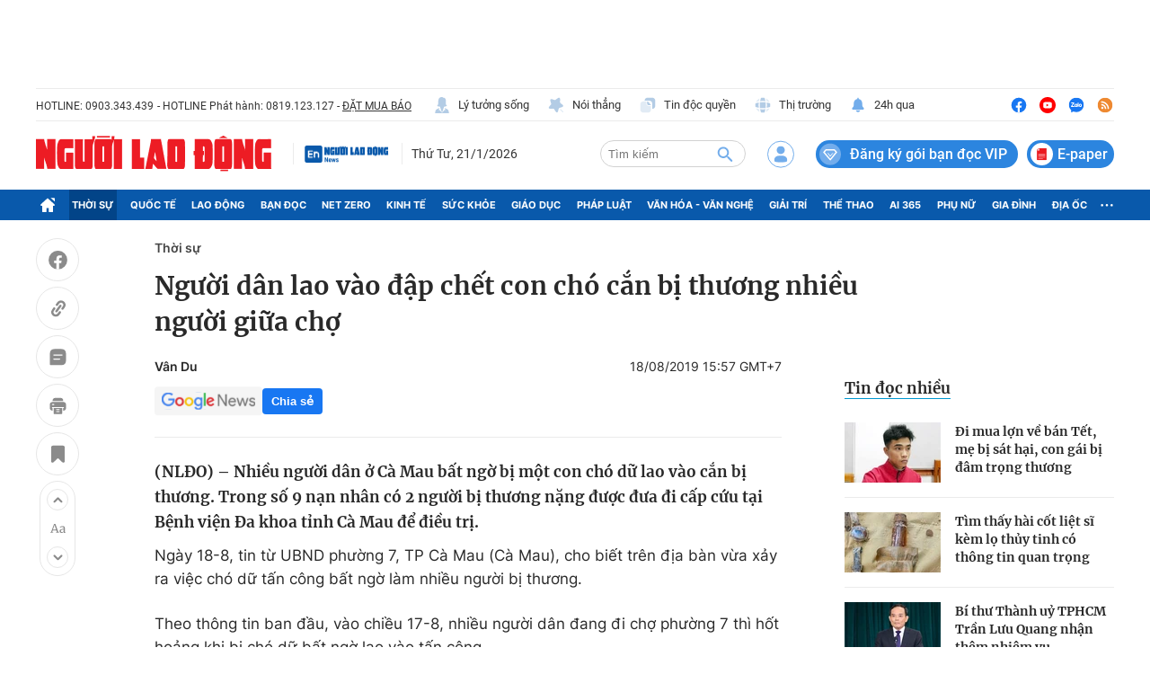

--- FILE ---
content_type: text/html; charset=UTF-8
request_url: https://auto-load-balancer.likr.tw/api/get_client_ip.php
body_size: -136
content:
"18.225.9.111"

--- FILE ---
content_type: text/html; charset=utf-8
request_url: https://nld.com.vn/detail-most-view-1961002.htm
body_size: 1462
content:
<div class="box-category" data-layout="29" data-cd-key=siteid196:highestviewnews:zoneid1961002hour24 data-cd-top=5>
        <div class="box-category-top">
            <h2 class="title-category">
                <a class="box-category-title" href="javascript:;" rel="nofollow" title="Tin đọc nhiều">
                    Tin đọc nhiều
                </a>
            </h2>
        </div>
        <div class="box-category-middle">
                            <div class="box-category-item" data-id="196260120123459953"   >
                    <a class="box-category-link-with-avatar img-resize" href="/di-mua-lon-ve-ban-tet-me-bi-sat-hai-con-gai-bi-dam-trong-thuong-196260120123459953.htm" data-newstype="0"
                title="Đi mua lợn về bán Tết, mẹ bị sát hại, con gái bị đâm trọng thương"  >
                                    <img data-type="avatar"  
                        src="https://nld.mediacdn.vn/zoom/107_67/291774122806476800/2026/1/20/lon-1-17688870966861425812085-0-0-363-581-crop-1768887140912634190469.jpg"
                        alt="Đi mua lợn về bán Tết, mẹ bị sát hại, con gái bị đâm trọng thương" loading=lazy
                        class="box-category-avatar">
                            </a>
        
        <div class="box-category-content">
            <h3 class="box-category-title-text">
                <a data-type="title" data-linktype="newsdetail" data-id="196260120123459953"
                    class="box-category-link-title" data-type="0"
                    data-newstype="0" href="/di-mua-lon-ve-ban-tet-me-bi-sat-hai-con-gai-bi-dam-trong-thuong-196260120123459953.htm"
                    title="Đi mua lợn về bán Tết, mẹ bị sát hại, con gái bị đâm trọng thương"

                   >Đi mua lợn về bán Tết, mẹ bị sát hại, con gái bị đâm trọng thương</a>
                </h3>

                
                
                    </div>

        </div>
                            <div class="box-category-item" data-id="196260120145431346"   >
                    <a class="box-category-link-with-avatar img-resize" href="/tim-thay-hai-cot-liet-si-kem-lo-thuy-tinh-co-thong-tin-quan-trong-196260120145431346.htm" data-newstype="0"
                title="Tìm thấy hài cốt liệt sĩ kèm lọ thủy tinh có thông tin quan trọng"  >
                                    <img data-type="avatar"  
                        src="https://nld.mediacdn.vn/zoom/107_67/291774122806476800/2026/1/20/img20260120143813-1768894901931989386192-384-0-1452-1708-crop-1768894916932507876309.jpg"
                        alt="Tìm thấy hài cốt liệt sĩ kèm lọ thủy tinh có thông tin quan trọng" loading=lazy
                        class="box-category-avatar">
                            </a>
        
        <div class="box-category-content">
            <h3 class="box-category-title-text">
                <a data-type="title" data-linktype="newsdetail" data-id="196260120145431346"
                    class="box-category-link-title" data-type="0"
                    data-newstype="0" href="/tim-thay-hai-cot-liet-si-kem-lo-thuy-tinh-co-thong-tin-quan-trong-196260120145431346.htm"
                    title="Tìm thấy hài cốt liệt sĩ kèm lọ thủy tinh có thông tin quan trọng"

                   >Tìm thấy hài cốt liệt sĩ kèm lọ thủy tinh có thông tin quan trọng</a>
                </h3>

                
                
                    </div>

        </div>
                            <div class="box-category-item" data-id="196260120162312942"   >
                    <a class="box-category-link-with-avatar img-resize" href="/bi-thu-thanh-uy-tphcm-tran-luu-quang-nhan-them-nhiem-vu-196260120162312942.htm" data-newstype="0"
                title="Bí thư Thành uỷ TPHCM Trần Lưu Quang nhận thêm nhiệm vụ"  >
                                    <img data-type="avatar"  
                        src="https://nld.mediacdn.vn/zoom/107_67/291774122806476800/2026/1/20/quang-17689005597561868571157-0-0-436-698-crop-1768900655096478520161.jpg"
                        alt="Bí thư Thành uỷ TPHCM Trần Lưu Quang nhận thêm nhiệm vụ" loading=lazy
                        class="box-category-avatar">
                            </a>
        
        <div class="box-category-content">
            <h3 class="box-category-title-text">
                <a data-type="title" data-linktype="newsdetail" data-id="196260120162312942"
                    class="box-category-link-title" data-type="0"
                    data-newstype="0" href="/bi-thu-thanh-uy-tphcm-tran-luu-quang-nhan-them-nhiem-vu-196260120162312942.htm"
                    title="Bí thư Thành uỷ TPHCM Trần Lưu Quang nhận thêm nhiệm vụ"

                   >Bí thư Thành uỷ TPHCM Trần Lưu Quang nhận thêm nhiệm vụ</a>
                </h3>

                
                
                    </div>

        </div>
                            <div class="box-category-item" data-id="196260120153850339"   >
                    <a class="box-category-link-with-avatar img-resize" href="/xo-so-mien-nam-chieu-20-1-dai-ly-dang-tim-nguoi-trung-doc-dac-84-ti-dong-196260120153850339.htm" data-newstype="0"
                title="Xổ số miền Nam: Chiều 20-1, đại lý đang tìm người trúng độc đắc 84 tỉ đồng"  >
                                    <img data-type="avatar"  
                        src="https://nld.mediacdn.vn/zoom/107_67/291774122806476800/2026/1/20/xo-so-mien-nam-chieu-17688978502601527394942-872-0-1603-1170-crop-1768898075410662947666.jpg"
                        alt="Xổ số miền Nam: Chiều 20-1, đại lý đang tìm người trúng độc đắc 84 tỉ đồng" loading=lazy
                        class="box-category-avatar">
                            </a>
        
        <div class="box-category-content">
            <h3 class="box-category-title-text">
                <a data-type="title" data-linktype="newsdetail" data-id="196260120153850339"
                    class="box-category-link-title" data-type="0"
                    data-newstype="0" href="/xo-so-mien-nam-chieu-20-1-dai-ly-dang-tim-nguoi-trung-doc-dac-84-ti-dong-196260120153850339.htm"
                    title="Xổ số miền Nam: Chiều 20-1, đại lý đang tìm người trúng độc đắc 84 tỉ đồng"

                   >Xổ số miền Nam: Chiều 20-1, đại lý đang tìm người trúng độc đắc 84 tỉ đồng</a>
                </h3>

                
                
                    </div>

        </div>
                            <div class="box-category-item" data-id="19626012014250398"   >
                    <a class="box-category-link-with-avatar img-resize" href="/vi-sao-2-cong-dan-quang-tri-bi-hoa-ky-truc-xuat-19626012014250398.htm" data-newstype="0"
                title="Vì sao 2 công dân Quảng Trị bị Hoa Kỳ trục xuất?"  >
                                    <img data-type="avatar"  
                        src="https://nld.mediacdn.vn/zoom/107_67/291774122806476800/2026/1/20/picture1-17688937281972051676143-0-0-506-810-crop-17688938113281666755460.jpg"
                        alt="Vì sao 2 công dân Quảng Trị bị Hoa Kỳ trục xuất?" loading=lazy
                        class="box-category-avatar">
                            </a>
        
        <div class="box-category-content">
            <h3 class="box-category-title-text">
                <a data-type="title" data-linktype="newsdetail" data-id="19626012014250398"
                    class="box-category-link-title" data-type="0"
                    data-newstype="0" href="/vi-sao-2-cong-dan-quang-tri-bi-hoa-ky-truc-xuat-19626012014250398.htm"
                    title="Vì sao 2 công dân Quảng Trị bị Hoa Kỳ trục xuất?"

                   >Vì sao 2 công dân Quảng Trị bị Hoa Kỳ trục xuất?</a>
                </h3>

                
                
                    </div>

        </div>
                    </div>
    </div>
<!--u: 21/01/2026 12:09:28 -->